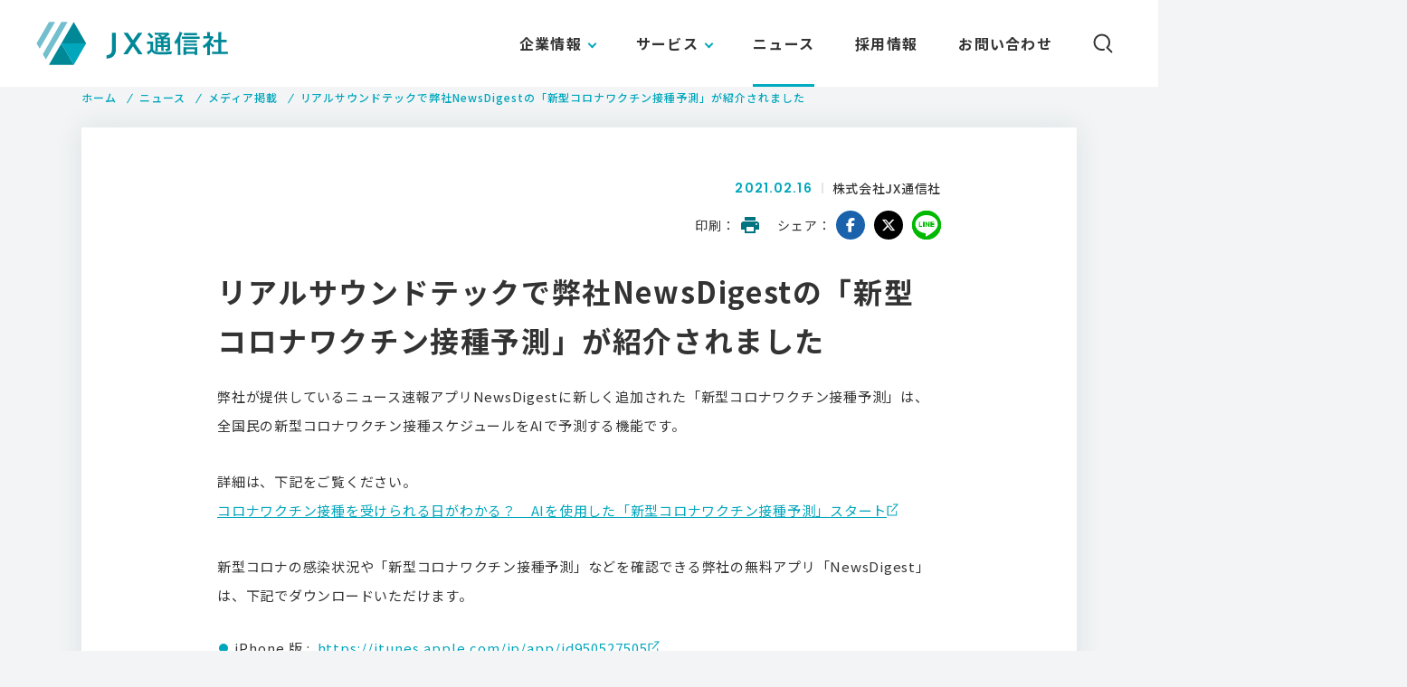

--- FILE ---
content_type: text/html; charset=UTF-8
request_url: https://jxpress.net/9772/
body_size: 20153
content:
<!doctype html>
<html lang="ja">
<head>
<meta charset="utf-8">
<meta name="viewport" content="width=device-width,initial-scale=1.0">
<meta name="format-detection" content="telephone=no">

<!-- SEO SIMPLE PACK 1.2.7 -->
<title>リアルサウンドテックで弊社NewsDigestの「新型コロナワクチン接種予測」が紹介されました - JX通信社</title>
<meta name="description" content="弊社が提供しているニュース速報アプリNewsDigestに新しく追加された「新型コロナワクチン接種予測」は、全国民の新型コロナワクチン接種スケジュールをAIで予測する機能です。詳細は、下記をご覧ください。コロナワクチン接種を受けられる日がわかる？　AIを使用した「新型コロナワクチン接種予測」スタート&hellip;">
<link rel="canonical" href="https://jxpress.net/9772/">
<meta property="og:locale" content="ja_JP">
<meta property="og:image" content="https://jxpress.net/wp-content/uploads/2020/02/ogp.png">
<meta property="og:title" content="リアルサウンドテックで弊社NewsDigestの「新型コロナワクチン接種予測」が紹介されました - JX通信社">
<meta property="og:description" content="弊社が提供しているニュース速報アプリNewsDigestに新しく追加された「新型コロナワクチン接種予測」は、全国民の新型コロナワクチン接種スケジュールをAIで予測する機能です。詳細は、下記をご覧ください。コロナワクチン接種を受けられる日がわかる？　AIを使用した「新型コロナワクチン接種予測」スタート&hellip;">
<meta property="og:url" content="https://jxpress.net/9772/">
<meta property="og:site_name" content="JX通信社">
<meta property="og:type" content="article">
<meta property="fb:app_id" content="1400910056878831">
<meta property="article:publisher" content="https://www.facebook.com/jxpresscorp">

<meta name="twitter:card" content="summary_large_image">
<meta name="twitter:site" content="jxpress_corp">

<!-- / SEO SIMPLE PACK -->
<link rel='stylesheet' id='wp-block-library-css'  href='https://jxpress.net/wp-includes/css/dist/block-library/style.min.css?ver=5.3.20' type='text/css' media='all' />
<link rel='stylesheet' id='contact-form-7-css'  href='https://jxpress.net/wp-content/plugins/contact-form-7/includes/css/styles.css?ver=5.1.7' type='text/css' media='all' />
<style id='contact-form-7-inline-css' type='text/css'>
.wpcf7 .wpcf7-recaptcha iframe {margin-bottom: 0;}.wpcf7 .wpcf7-recaptcha[data-align="center"] > div {margin: 0 auto;}.wpcf7 .wpcf7-recaptcha[data-align="right"] > div {margin: 0 0 0 auto;}
</style>
<script type='text/javascript' src='https://jxpress.net/wp-includes/js/jquery/jquery.js?ver=1.12.4-wp'></script>
<script type='text/javascript' src='https://jxpress.net/wp-includes/js/jquery/jquery-migrate.min.js?ver=1.4.1'></script>
<link rel='prev' title='2/16放送の「ももち浜S特報ライブ」で弊社NewsDigestの「新型コロナワクチン接種予測」が紹介されました' href='https://jxpress.net/9766/' />
<link rel='next' title='日刊ゲンダイDIGITALで弊社NewsDigestの「新型コロナワクチン接種予測」が紹介されました' href='https://jxpress.net/9774/' />
<link rel="canonical" href="https://jxpress.net/9772/" />
<link rel='shortlink' href='https://jxpress.net/?p=9772' />
<link rel="shortcut icon" href="https://jxpress.net/wp-content/themes/jxpress-2020/img/favicon.ico">
<link rel="apple-touch-icon" sizes="180x180" href="https://jxpress.net/wp-content/themes/jxpress-2020/img/apple-touch-icon.png">
<script type="text/javascript">
(function(i,s,o,g,r,a,m){i['GoogleAnalyticsObject']=r;i[r]=i[r]||function(){
(i[r].q=i[r].q||[]).push(arguments)},i[r].l=1*new Date();a=s.createElement(o),
m=s.getElementsByTagName(o)[0];a.async=1;a.src=g;m.parentNode.insertBefore(a,m)
})(window,document,'script','https://www.google-analytics.com/analytics.js','ga');
ga('create', 'UA-7005309-1', 'auto');
ga('send', 'pageview');
</script>
<script async src="https://www.googletagmanager.com/gtag/js?id=UA-7005309-1"></script>
<script>
  window.dataLayer = window.dataLayer || [];
  function gtag(){dataLayer.push(arguments);}
  gtag('js', new Date());

  gtag('config', 'UA-93350217-3');
</script>

<script src="https://jxpress.net/wp-content/themes/jxpress-2020/js/lib/jquery-1.12.3.min.js"></script>
<script>jQuery.ajaxPrefilter( function( s ) { if ( s.crossDomain ) { s.contents.script = false; } } );</script>
<link rel="stylesheet" href="https://jxpress.net/wp-content/themes/jxpress-2020/css/font-awesome/css/all.min.css">
<link rel="stylesheet" href="https://jxpress.net/wp-content/themes/jxpress-2020/css/style.css">
<link rel="stylesheet" href="https://jxpress.net/wp-content/themes/jxpress-2020/css/aos.css">
<script src="https://jxpress.net/wp-content/themes/jxpress-2020/js/lib/jquery.cookie.js"></script>
<script src="https://jxpress.net/wp-content/themes/jxpress-2020/js/lib/gsap.min.js"></script>
<script src="https://jxpress.net/wp-content/themes/jxpress-2020/js/common.js"></script>
</head>

<body id="news">


<header class="header"> 
	<h1 class="logo"><a href="https://jxpress.net/"><img src="https://jxpress.net/wp-content/themes/jxpress-2020/img/common/logo.svg" alt="JX通信社"></a></h1>
	<div class="gnav">
		<nav class="gnav__list-wrap">
			<div href="#form-keyword" id="gnav__search" class="">
				<span class="icon-search"><img src="https://jxpress.net/wp-content/themes/jxpress-2020/img/common/icon_search.svg" alt="検索パネルを開く"></span>
				<span class="icon-close"></span>
			</div>
			<form id="gnav__search-form" method="get" action="https://jxpress.net/" class="">
				<div class="container">
					<input type="text" id="form-keyword" name="s" onkeydown="enter();" value="" autocomplete="off" placeholder="キーワードを入力してEnterを押してください">
					<div id="form-submit"></div>
				</div>
			</form>
			<ul class="gnav__list" ontouchstart="">
				<li id="gi01" class="gnav__item -submenu">
					<a href="https://jxpress.net/about/" class="gnav__text link-pc gnav__item_click">企業情報</a>
					<div class="gnav__text link-sp">企業情報</div>
					<div class="gnav-sub__list-wrap">
						<ul class="gnav-sub__list">
							<li class="gnav-sub__item">
								<a href="https://jxpress.net/about/" class="gnav-sub__text">企業情報<i class="link-arrow"></i></a>
							</li>
							<li class="gnav-sub__item">
								<a href="https://jxpress.net/about/message/" class="gnav-sub__text">トップメッセージ<i class="link-arrow"></i></a>
							</li>
							<li class="gnav-sub__item">
								<a href="https://jxpress.net/about/vision/" class="gnav-sub__text">ビジョン<i class="link-arrow"></i></a>
							</li>
						</ul>
					</div>
				</li>
				<li id="gi02" class="gnav__item -submenu">
					<a class="gnav__text link-pc gnav__item_click">サービス</a>
					<div class="gnav__text link-sp">サービス</div>
					<div class="gnav-sub__list-wrap">
						<ul class="gnav-sub__list">
							<li class="gnav-sub__item">
								<a href="https://fastalert.jp/" class="gnav-sub__text" target="_blank">FASTALERT<i class="link-arrow"></i></a>
							</li>
							<li class="gnav-sub__item">
								<a href="https://jxpress.net/newsdigest/" class="gnav-sub__text">NewsDigest<i class="link-arrow"></i></a>
							</li>
							<li class="gnav-sub__item">
								<a href="https://jxpress.net/survey/" class="gnav-sub__text">情勢調査<i class="link-arrow"></i></a>
							</li>
						</ul>
					</div>
				</li>
				<li id="gi03" class="gnav__item">
					<a class="gnav__text" href="https://jxpress.net/category/news/">ニュース<i class="link-arrow"></i></a>
				</li>
				<li id="gi05" class="gnav__item">
					<a class="gnav__text" href="https://jxpress.net/recruit/">採用情報<i class="link-arrow"></i></a>
				</li>
				<li id="gi06" class="gnav__item sp-none">
					<a class="gnav__text" href="https://jxpress.net/contact/" onclick="gtag('event', 'click', {'event_category': 'link','event_label': 'head_問い合わせ','value': '1'});">お問い合わせ<i class="link-arrow"></i></a>
				</li>
			</ul>
		</nav>
	</div>
	
	<a href="/contact/" class="contact-icon"></a>
</header>

<main id="main-contents">


<div class="fadeup__content">

<div id="breadcrumb" class="breadcrumb">
	<div class="container">
		<ul itemscope="" itemtype="http://schema.org/BreadcrumbList"><li itemprop="itemListElement" itemscope itemtype="http://schema.org/ListItem"><a href="https://jxpress.net/" itemprop="item"><span itemprop="name" class="breadcrumb-list">ホーム</span></a><meta content="1" itemprop="position" /></li><li itemprop="itemListElement" itemscope itemtype="http://schema.org/ListItem"><a href="https://jxpress.net/category/news/"><span itemprop="name" class="breadcrumb-list">ニュース</span></a><meta content="2" itemprop="position" /></li><li itemprop="itemListElement" itemscope itemtype="http://schema.org/ListItem"><a href="https://jxpress.net/category/news/media/"><span itemprop="name" class="breadcrumb-list">メディア掲載</span><meta content="3" itemprop="position" /></a></li><li itemprop="itemListElement" itemscope itemtype="http://schema.org/ListItem"><span itemprop="name">リアルサウンドテックで弊社NewsDigestの「新型コロナワクチン接種予測」が紹介されました</span><meta content="4" itemprop="position" /></li></ul>	</div>
</div>

<section class="news-content-detail">
<div class="container" data-aos="fade-up">
		<div class="inner-w">

	<article class="news-entry">
	<header class="news-entry__header">
		<div class="news-entry__header--top">
		<div class="news-entry-data">
			<p class="news-entry-date">2021.02.16</p>
			<p class="news-entry-writer">株式会社JX通信社</p>
		</div>
		<div class="news-entry-sns">
			<dl class="news-entry-sns__block">
			<dt class="title">印刷</dt>
			<dd class="link print">
				<a href="" onclick="window.print(); return false;"><img src="https://jxpress.net/wp-content/themes/jxpress-2020/img/common/icon_print.svg" alt="印刷"></a>
			</dd>
			</dl>
			<dl class="news-entry-sns__block">
			<dt class="title">シェア</dt>
			<dd class="link sns">
				<a href="https://www.facebook.com/sharer/sharer.php?u=https%3A%2F%2Fjxpress.net%2F9772%2F" target="_blank" rel="noopener noreferrer" class="fb"><i class="fab fa-facebook-f"></i></a>
				<a href="http://twitter.com/share?text=%E3%83%AA%E3%82%A2%E3%83%AB%E3%82%B5%E3%82%A6%E3%83%B3%E3%83%89%E3%83%86%E3%83%83%E3%82%AF%E3%81%A7%E5%BC%8A%E7%A4%BENewsDigest%E3%81%AE%E3%80%8C%E6%96%B0%E5%9E%8B%E3%82%B3%E3%83%AD%E3%83%8A%E3%83%AF%E3%82%AF%E3%83%81%E3%83%B3%E6%8E%A5%E7%A8%AE%E4%BA%88%E6%B8%AC%E3%80%8D%E3%81%8C%E7%B4%B9%E4%BB%8B%E3%81%95%E3%82%8C%E3%81%BE%E3%81%97%E3%81%9F&url=https%3A%2F%2Fjxpress.net%2F9772%2F" target="_blank" rel="noopener noreferrer" class="tw"><i class="fab fa-x-twitter"></i></a>
				<a href="https://social-plugins.line.me/lineit/share?url=https%3A%2F%2Fjxpress.net%2F9772%2F" target="_blank" rel="noopener noreferrer" class="ln"><i class="fab fa-line"></i></a>

			</dd>
			</dl>
		</div>
		</div>
		<h1 class="news-entry-title">リアルサウンドテックで弊社NewsDigestの「新型コロナワクチン接種予測」が紹介されました</h1>
	</header>
	<div class="news-entry__body">
		
<p>弊社が提供しているニュース速報アプリNewsDigestに新しく追加された「新型コロナワクチン接種予測」は、全国民の新型コロナワクチン接種スケジュールをAIで予測する機能です。</p>



<p>詳細は、下記をご覧ください。<br><a rel="noreferrer noopener" aria-label="コロナワクチン接種を受けられる日がわかる？　AIを使用した「新型コロナワクチン接種予測」スタート (新しいタブで開く)" href="https://realsound.jp/tech/2021/02/post-708120.html" target="_blank">コロナワクチン接種を受けられる日がわかる？　AIを使用した「新型コロナワクチン接種予測」スタート</a></p>



<p>新型コロナの感染状況や「新型コロナワクチン接種予測」などを確認できる弊社の無料アプリ「NewsDigest」は、下記でダウンロードいただけます。</p>



<ul><li>iPhone 版 :&nbsp;&nbsp;<a rel="noreferrer noopener" href="https://itunes.apple.com/jp/app/id950527505" target="_blank">https://itunes.apple.com/jp/app/id950527505</a></li><li>Android 版：&nbsp;<a rel="noreferrer noopener" href="https://play.google.com/store/apps/details?id=jp.newsdigest" target="_blank">https://play.google.com/store/apps/details?id=jp.newsdigest</a></li></ul>
	</div>
	</article>

</div>
</div>
</section>
<!-- //news-detail -->

</div>


<section class="g-recruit">
	<div class="container">
		<div class="g-recruit__title">
			<h2 class="title">
				<span class="en">RECRUIT</span>
				<span class="jp">採用情報</span>
			</h2>
		</div>
		<p class="g-recruit__text">「報道ベンチャー」でニュースメディアの<br class="u-s-n-i">新時代に挑戦する仲間を募集しています</p>
		<a class="m-btn" href="https://jxpress.net/recruit/" onclick="gtag('event', 'click', {'event_category': 'link','event_label': 'cta_採用情報','value': '1'});"><span class="en">VIEW MORE</span><i class="link-arrow"></i></a>
	</div>
</section>
<div class="g-request-contact">
	<div class="container">
		<section class="g-request">
			<div class="g-request-contact__inner">
				<h2 class="title"><span class="jp">FASTALERTのデモリクエスト</span></h2>
				<p class="text">FASTALERTでは、無料でサービスを体験できるデモ版をご提供しております。</p>
				<a href="" class="m-btn m-contact__btn js-modal-open" data-target="modal-value101" onclick="gtag('event', 'click', {'event_category': 'btn','event_label': 'cta_FASTALERT Demo request','value': '1'});"><span class="jp">デモをリクエストする</span><i class="link-arrow"></i></a>
			</div>
		</section>

		<section class="g-contact">
			<div class="g-request-contact__inner">
				<h2 class="title"><span class="jp">お電話でのお問い合わせ</span></h2>
				<div class="tel-wrap__contact">
					<p class="tel">
					<a href="tel:0363809820" onclick="gtag('event', 'tel', {'event_category': 'btn','event_label': 'cta_電話番号'});">03-6380-9820</a>
						<span class="open">（平日午前10時〜午後6時）</span>
					</p>
					<p class="note">※営業のご連絡・個人のお客様からのお問い合わせはお電話では承っておりませんので、お問い合わせフォームよりご連絡ください。</p>
					<a href="https://jxpress.net/contact/" class="m-btn" onclick="gtag('event', 'click', {'event_category': 'link','event_label': 'cta_問い合わせ','value': '1'});"><span class="jp">メールでお問い合わせ</span><i class="link-arrow"></i></a>
					<p style="font-weight:bold;color:#fbf75e;margin-top:21px;font-size:14px">API・システムインテグレーションサービスのお客様専用</p>
					<p style="color:#fbf75e;font-size:14px">時間外緊急連絡フォームは<a href="https://jxpress.net/oncall/" style="text-decoration:underline;color:#fbf75e;">こちら</a></p>
				</div>
			</div>
		</section>
	</div>
</div>

<div id="modal-value101" class="modal js-modal">
	<div class="modal__bg js-modal-close"></div>
	<div class="modal__container">
		<div class="modal__content">
			<div class="popup_form_modal">
				<p class="popup_form_modal_ttl">デモリクエスト</p>
				<div class="popup_form_iframe_box">
					<div class="popup_form">
						<iframe src="https://p.jxpress.net/l/839463/2020-07-09/xvdb" width="100%" height="720" type="text/html" frameborder="0" allowTransparency="true" style="border: 0"></iframe>					</div>
				</div>
			</div>
			<button type="button" class="js-modal-close modal__button"></button>
		</div>
	</div>
</div>

</main>

<footer class="footer">
	<div class="footer__container">
		<div class="footer__top">
			<div class="footer__nav-pc">
				<dl class="footer__nav-block">
					<dt>企業情報</dt>
					<dd><a href="https://jxpress.net/about/">企業情報</a></dd>
					<dd><a href="https://jxpress.net/about/message/">トップメッセージ</a></dd>
					<dd><a href="https://jxpress.net/about/vision/">ビジョン</a></dd>
				</dl>
				<dl class="footer__nav-block">
					<dt>サービス</dt>
					<dd><a href="https://jxpress.net/index.php">サービス一覧</a></dd>
					<dd><a href="https://fastalert.jp/" target="_blank" rel="noopener" class="window">FASTALERT</a></dd>
					<dd><a href="https://jxpress.net/newsdigest/">NewsDigest</a></dd>
					<dd><a href="https://jxpress.net/survey/">情勢調査</a></dd>
				</dl>
				<dl class="footer__nav-block">
					<dt>ニュース</dt>
					<dd><a href="https://jxpress.net/category/news/">ニュース一覧</a></dd>
									</dl>
				<dl class="footer__nav-block">
					<dt>採用情報</dt>
					<dd><a href="https://jxpress.net/recruit/">採用情報</a></dd>
									</dl>
				<dl class="footer__nav-block">
					<dt>その他</dt>
					<dd><a href="https://tech.jxpress.net/" target="_blank" rel="noopener" class="window">エンジニアブログ</a></dd>
					<dd><a href="https://www.facebook.com/jxpresscorp" target="_blank" rel="noopener" class="window">Facebook</a></dd>
				</dl>
			</div>
			<div class="footer__nav-sp">
				<div class="footer__nav-col">
					<dl class="footer__nav-block">
						<dt>企業情報</dt>
						<dd><a href="https://jxpress.net/about/">企業情報</a></dd>
						<dd><a href="https://jxpress.net/about/message/">トップメッセージ</a></dd>
						<dd><a href="https://jxpress.net/about/vision/">ビジョン</a></dd>
					</dl>
					<dl class="footer__nav-block">
						<dt>サービス</dt>
						<dd><a href="https://jxpress.net/service/">サービス一覧</a></dd>
						<dd><a href="https://fastalert.jp/" target="_blank" rel="noopener" class="window">FASTALERT</a></dd>
						<dd><a href="https://jxpress.net/service/#service-newsdigest">NewsDigest</a></dd>
						<dd><a href="https://jxpress.net/service/#service-survey">情勢調査</a></dd>
					</dl>
				</div>
				<div class="footer__nav-col">
					<dl class="footer__nav-block">
						<dt>ニュース</dt>
						<dd><a href="https://jxpress.net/category/news/">ニュース一覧</a></dd>
											</dl>
					<dl class="footer__nav-block">
						<dt>採用情報</dt>
						<dd><a href="https://jxpress.net/recruit/">採用情報</a></dd>
						<dd><a href="https://jxpress.net/category/column/">ピープル&amp;カルチャー</a></dd>
					</dl>
					<dl class="footer__nav-block">
						<dt>その他</dt>
						<dd><a href="https://tech.jxpress.net/" target="_blank" rel="noopener" class="window">エンジニアブログ</a></dd>
						<dd><a href="https://www.facebook.com/jxpresscorp" target="_blank" rel="noopener" class="window">Facebook</a></dd>
					</dl>
				</div>
			</div>
		</div>
		<div class="footer__bottom">
			<div class="logo"><a href="https://jxpress.net"><img src="https://jxpress.net/wp-content/themes/jxpress-2020/img/common/f_logo.svg" alt="JX通信社"></a></div>
						<ul class="subnav">
				<li><a href="https://jxpress.net/privacy/">プライバシーポリシー</a></li>
				<li><a href="https://jxpress.net/security/">情報セキュリティ基本方針</a></li>
			</ul>
			<p class="copyright">&copy; 2026 JX PRESS CORPORATION</p>
		</div>
	</div>
	<a class="pagetop" href="#">
		<span class="text">Page top</span><span class="line"></span>
	</a>
</footer>


<script src="https://jxpress.net/wp-content/themes/jxpress-2020/js/lib/aos.js"></script>
<script>
	AOS.init({
	once: true,
	duration: 750,
	offset: 120
	});
</script>

<script type='text/javascript'>
/* <![CDATA[ */
var wpcf7 = {"apiSettings":{"root":"https:\/\/jxpress.net\/wp-json\/contact-form-7\/v1","namespace":"contact-form-7\/v1"}};
/* ]]> */
</script>
<script type='text/javascript' src='https://jxpress.net/wp-content/plugins/contact-form-7/includes/js/scripts.js?ver=5.1.7'></script>


--- FILE ---
content_type: image/svg+xml
request_url: https://jxpress.net/wp-content/themes/jxpress-2020/img/common/f_logo.svg
body_size: 6762
content:
<?xml version="1.0" encoding="utf-8"?>
<svg version="1.1" id="レイヤー_1" xmlns="http://www.w3.org/2000/svg" xmlns:xlink="http://www.w3.org/1999/xlink" x="0px" y="0px" viewBox="0 0 118 119" width="118" height="119" style="enable-background:new 0 0 118 119;" xml:space="preserve">
<style type="text/css">
	.st0{fill:#74BFCD;}
	.st1{fill:#FFFFFF;}
</style>
<g id="グループ_136" transform="translate(-141.571 -343.089)">
	<g id="グループ_132" transform="translate(159.672 343.089)">
		<g id="グループ_130">
			<path id="パス_100" class="st0" d="M6.6,45.4c-0.5,0-0.9-0.3-1.2-0.7l-4.9-8.5c-0.2-0.4-0.2-0.9,0-1.4l19.6-34
				c0.2-0.4,0.7-0.7,1.2-0.7h9.8c0.7,0,1.3,0.6,1.3,1.4c0,0.2-0.1,0.5-0.2,0.7L7.7,44.7C7.5,45.2,7,45.4,6.6,45.4z M3.2,35.6
				l3.3,5.8L28.7,2.9h-6.7L3.2,35.6z"/>
		</g>
		<g id="グループ_131" transform="translate(9.813)">
			<path id="パス_101" class="st0" d="M6.6,62.4c-0.5,0-0.9-0.3-1.2-0.7l-4.9-8.5c-0.2-0.4-0.2-0.9,0-1.4l29.4-51
				c0.2-0.4,0.7-0.7,1.2-0.7h9.8c0.7,0,1.4,0.6,1.4,1.3c0,0.2-0.1,0.5-0.2,0.7L7.7,61.7C7.5,62.2,7,62.4,6.6,62.4z M3.2,52.6
				l3.3,5.8l32-55.4h-6.7L3.2,52.6z"/>
		</g>
		<path id="パス_102" class="st0" d="M81.3,34.9l-19.6-34c-0.4-0.6-1.3-0.8-2-0.4c-0.2,0.1-0.3,0.2-0.4,0.4l-19.6,34l-19.6,34
			c-0.4,0.6-0.2,1.5,0.5,1.8c0.2,0.1,0.4,0.2,0.7,0.2h39.2c0.5,0,0.9-0.3,1.2-0.7l19.6-34C81.6,35.8,81.6,35.3,81.3,34.9z M60.5,4.3
			l17.3,29.9H43.2L60.5,4.3z M23.6,68.2l17.3-29.9l8.6,15l8.6,15L23.6,68.2z M60.5,66.9l-8.6-15l-8.6-15h34.6L60.5,66.9z"/>
	</g>
	<g id="グループ_135" transform="translate(141.571 435.888)">
		<g id="グループ_134" transform="translate(0 0)">
			<g id="グループ_133">
				<path id="パス_103" class="st1" d="M45.4,17.3c0.5,0.9,1.3,1.7,2.2,2c1.6,0.4,3.3,0.6,4.9,0.5c3.8,0,7.6-0.2,11.4-0.6
					c-0.4,0.6-0.6,1.2-0.7,1.9c-0.1,0.8-0.1,0.8-1,0.8c-3.4,0.2-6.6,0.3-9.3,0.3c-2.1,0.1-4.2-0.1-6.2-0.7c-1.1-0.4-2-1.2-2.6-2.2
					c-0.8,0.7-1.7,1.5-2.5,2.2c-0.2,0.1-0.4,0.3-0.5,0.5c-0.1,0.1-0.2,0.2-0.4,0.2c-0.1,0-0.3-0.1-0.4-0.3c-0.4-0.7-0.8-1.5-1.1-2.3
					c0.5-0.2,1-0.5,1.5-0.8c0.7-0.4,1.4-0.9,2-1.5v-5.4h-1.1c-1.4,0-1.7,0-1.8,0c-0.3,0-0.3,0-0.3-0.3V9.7c0-0.2,0-0.3,0.3-0.3
					c0.1,0,0.5,0,1.8,0h1.5c1.4,0,1.8,0,1.9,0c0.3,0,0.3,0,0.3,0.3c0,0.1-0.1,0.8-0.1,2.3L45.4,17.3z M41.7,1.2
					c0.1-0.1,0.2-0.1,0.3-0.1c0.1,0,0.2,0.1,0.3,0.1c1.2,1,2.3,2.3,3.2,3.6c0.2,0.2,0.2,0.3-0.2,0.5l-1.5,1
					c-0.1,0.1-0.2,0.1-0.3,0.2c-0.1,0-0.1-0.1-0.2-0.2c-0.9-1.4-1.9-2.7-3.1-3.8C40,2.3,40,2.3,40.3,2.1L41.7,1.2z M61.9,12.8
					c0,1.5,0.1,2.6,0.1,3.5c0.1,0.7-0.1,1.4-0.7,1.9c-0.4,0.3-1,0.6-2.7,0.6c-0.8,0-0.8,0-0.9-0.6c-0.1-0.6-0.3-1.2-0.7-1.7
					c0.6,0,1.2,0.1,1.7,0.1c0.5,0,0.7-0.2,0.7-0.7v-1.2h-3.8v0.7c0,1.9,0.1,2.7,0.1,2.8c0,0.3,0,0.3-0.3,0.3h-1.9
					c-0.3,0-0.3,0-0.3-0.3c0-0.1,0.1-1,0.1-2.8v-0.7h-3.4v0.9c0,1.9,0.1,2.7,0.1,2.9c0,0.2,0,0.3-0.3,0.3h-1.9c-0.3,0-0.3,0-0.3-0.3
					c0-0.2,0.1-1,0.1-2.9V8.8c0-1.9-0.1-2.7-0.1-2.9c0-0.2,0-0.3,0.3-0.3c0.1,0,1,0,3.5,0h1.4c-0.7-0.5-1.5-1-2.3-1.4
					c-0.1-0.1-0.2-0.1-0.2-0.2c0-0.1,0.1-0.1,0.2-0.2L51.7,3h-1c-2.5,0-3.3,0-3.4,0C47,3.1,47,3,47,2.8V1.2c0-0.3,0-0.3,0.3-0.3
					c0.2,0,1,0,3.4,0h7.8c0.2,0,0.5,0,0.7-0.1c0.1-0.1,0.3-0.1,0.4-0.1c0.2,0,0.4,0.2,1.1,0.7c0.6,0.6,0.8,0.8,0.8,1
					c0,0.2-0.2,0.4-0.4,0.5c-0.4,0.1-0.7,0.3-1,0.6c-0.9,0.7-1.8,1.4-2.9,2.1h1c2.5,0,3.4,0,3.5,0c0.3,0,0.3,0,0.3,0.3
					C62,6,61.9,7,61.9,9L61.9,12.8z M53.3,9.3V7.6h-3.4v1.7H53.3z M53.3,12.8v-1.7h-3.4v1.7H53.3z M52.2,3c0.9,0.6,1.8,1.2,2.6,1.9
					c0.9-0.6,1.8-1.2,2.6-1.9H52.2z M55.6,7.6v1.7h3.8V7.6H55.6z M59.4,12.8v-1.7h-3.8v1.7H59.4z"/>
				<path id="パス_104" class="st1" d="M69.2,10.1c-0.5,0.7-1,1.3-1.5,2c-0.2,0.2-0.3,0.3-0.5,0.3s-0.2-0.1-0.3-0.4
					c-0.2-0.7-0.4-1.5-0.8-2.1c2-2.3,3.6-5,4.5-7.9c0.2-0.6,0.4-1.2,0.4-1.8c0.8,0.2,1.6,0.4,2.4,0.7c0.3,0.1,0.4,0.2,0.4,0.4
					c0,0.2-0.2,0.3-0.3,0.4c-0.2,0.3-0.4,0.6-0.5,1c-0.4,1-0.8,2-1.3,3v13c0,2.4,0.1,3.6,0.1,3.7c0,0.2,0,0.3-0.3,0.3h-2.2
					c-0.2,0-0.3,0-0.3-0.3c0-0.1,0.1-1.3,0.1-3.7L69.2,10.1z M77.2,7c-2.6,0-3.5,0-3.6,0c-0.3,0-0.3,0-0.3-0.3V5
					c0-0.3,0-0.3,0.3-0.3c0.2,0,1,0,3.6,0h9.4c2.6,0,3.4,0,3.6,0c0.3,0,0.3,0,0.3,0.3v1.7c0,0.3,0,0.3-0.3,0.3c-0.2,0-1,0-3.6,0
					H77.2z M75.1,22.6c-0.3,0-0.3,0-0.3-0.3c0-0.1,0.1-0.7,0.1-3.2v-1.7c0-1.4-0.1-2-0.1-2.2c0-0.2,0-0.2,0.3-0.2c0.2,0,1,0,3.4,0
					h6.3c2.4,0,3.2,0,3.4,0c0.3,0,0.3,0,0.3,0.2c0,0.1-0.1,0.7-0.1,1.9V19c0,2.5,0.1,3.1,0.1,3.2c0,0.2,0,0.2-0.3,0.2H86
					c-0.3,0-0.3,0-0.3-0.2v-0.7h-8.2v0.8c0,0.2,0,0.3-0.3,0.3L75.1,22.6z M78.9,3.5c-2.3,0-3.1,0-3.3,0c-0.3,0-0.3,0-0.3-0.3V1.6
					c0-0.2,0-0.3,0.3-0.3c0.2,0,0.9,0,3.3,0h5.7c2.3,0,3.1,0,3.2,0c0.3,0,0.3,0,0.3,0.3v1.6c0,0.2,0,0.3-0.3,0.3c-0.2,0-0.9,0-3.2,0
					H78.9z M78.9,10.3c-2.3,0-3.1,0-3.2,0c-0.3,0-0.3,0-0.3-0.2V8.5c0-0.2,0-0.3,0.3-0.3c0.2,0,0.9,0,3.2,0h5.4c2.3,0,3.1,0,3.2,0
					c0.3,0,0.3,0,0.3,0.3v1.6c0,0.2,0,0.2-0.3,0.2c-0.2,0-0.9,0-3.2,0H78.9z M78.9,13.7c-2.3,0-3.1,0-3.2,0c-0.3,0-0.3,0-0.3-0.3
					v-1.6c0-0.2,0-0.3,0.3-0.3c0.2,0,0.9,0,3.2,0h5.4c2.3,0,3.1,0,3.2,0c0.3,0,0.3,0,0.3,0.3v1.6c0,0.2,0,0.3-0.3,0.3
					c-0.2,0-0.9,0-3.2,0H78.9z M77.5,19.4h8.2v-2.3h-8.2V19.4z"/>
				<path id="パス_105" class="st1" d="M97.8,13.7c-0.8,0.7-1.6,1.4-2.5,2c-0.3,0.2-0.4,0.3-0.5,0.3c-0.2,0-0.3-0.2-0.4-0.6
					c-0.2-0.6-0.5-1.2-0.9-1.7c2.9-1.7,5.3-4.2,6.8-7.2h-3c-2,0-2.6,0-2.8,0c-0.3,0-0.3,0-0.3-0.3V4.5c0-0.2,0-0.3,0.3-0.3
					c0.2,0,0.8,0,2.8,0h0.5v-1c0-1,0-2-0.2-3c1,0,1.8,0.1,2.7,0.2c0.3,0,0.4,0.1,0.4,0.2c0,0.2-0.1,0.4-0.2,0.5
					c-0.2,0.6-0.2,1.3-0.2,2v1.1h1.1c0.2,0,0.3,0,0.5-0.1c0.1-0.1,0.2-0.1,0.3-0.1c0.2,0,0.4,0.1,1,0.6c0.5,0.5,0.7,0.7,0.7,0.9
					c0,0.1-0.1,0.2-0.3,0.4c-0.2,0.2-0.4,0.4-0.6,0.7c-0.6,1.2-1.4,2.4-2.2,3.6c1.1,1.2,2.4,2.1,3.9,2.9c-0.4,0.5-0.8,1-1,1.6
					c-0.2,0.4-0.3,0.5-0.5,0.5c-0.1,0-0.3-0.1-0.5-0.3c-0.8-0.7-1.6-1.4-2.3-2.3v6.9c0,1.8,0.1,2.8,0.1,2.9c0,0.2,0,0.3-0.3,0.3H98
					c-0.3,0-0.3,0-0.3-0.3c0-0.1,0.1-1.1,0.1-2.9L97.8,13.7z M106.5,21.8c-2.5,0-3.4,0-3.5,0c-0.3,0-0.3,0-0.3-0.3v-1.9
					c0-0.2,0-0.3,0.3-0.3c0.2,0,1,0,3.5,0h2.2v-9.1h-1.2c-2.3,0-3.1,0-3.3,0c-0.2,0-0.3,0-0.3-0.2V8.1c0-0.2,0-0.2,0.3-0.2
					c0.2,0,1,0,3.3,0h1.2V4c0-1.2,0-2.5-0.2-3.7c1,0,2,0.1,2.9,0.2c0.2,0,0.4,0.1,0.4,0.2c0,0.2,0,0.4-0.1,0.5
					c-0.2,0.9-0.3,1.8-0.2,2.7v4h1.7c2.3,0,3.1,0,3.3,0c0.3,0,0.3,0,0.3,0.2v1.9c0,0.2,0,0.2-0.3,0.2c-0.2,0-1,0-3.3,0h-1.7v9.1h2.4
					c2.5,0,3.3,0,3.5,0c0.3,0,0.3,0,0.3,0.3v1.9c0,0.2,0,0.3-0.3,0.3c-0.2,0-1,0-3.5,0L106.5,21.8z"/>
				<path id="パス_106" class="st1" d="M0.3,26.1V23c0.8-0.1,1.6-0.3,2.4-0.6c0.6-0.2,1.1-0.5,1.5-0.9c0.5-0.4,0.8-1,1-1.6
					c0.3-0.7,0.4-1.5,0.4-2.2L5.7,1h3.7v16.8c0,1.2-0.2,2.4-0.7,3.5c-0.4,1-1,1.9-1.8,2.6c-0.8,0.7-1.7,1.3-2.7,1.6
					C2.9,25.9,1.6,26.1,0.3,26.1z"/>
				<path id="パス_107" class="st1" d="M35.1,1H31l-5.1,7.3L20.8,1h-4.2l7.2,10.3l-7.2,10.4h4.1l5.1-7.7l5.1,7.7h4.1l-7.2-10.4
					L35.1,1z"/>
			</g>
		</g>
	</g>
</g>
</svg>


--- FILE ---
content_type: application/javascript
request_url: https://jxpress.net/wp-content/themes/jxpress-2020/js/common.js
body_size: 8173
content:
var ticking=false;document.addEventListener("scroll",function(a){if(!ticking){requestAnimationFrame(function(){ticking=false});ticking=true}},!document.documentMode?{passive:true}:false);$(document).ready(function(){var c=navigator.userAgent.toLowerCase();var a=/iphone/.test(c)||/android(.+)?mobile/.test(c);if(!a){$('a[href^="tel:"]').on("click",function(g){g.preventDefault()})}$(function(){$('a[href*="#"]').click(function(){var o=$(window).width();var n=769;if(o<=n){var j=93}else{var j=96}var m=$(this).attr("href");var h="#";var k=m.indexOf(h);var g=m.slice(k);if(g=="#"){var l=$("body");var i=l.offset().top-j;$("html, body").animate({scrollTop:i},500,"swing");return false}else{if($(g).length){var l=g;var i=$(l).offset().top-j;$("html, body").animate({scrollTop:i},500,"swing");return false}}})});$(window).on("load",function(){var o=$(window).width();var n=769;if(o<=n){var j=105}else{var j=146}if(document.URL.match("#")){var m=location.href;var h="#";var k=m.indexOf(h);var g=m.slice(k);var l=g;var i=$(l).offset().top-j;$("html, body").scrollTop(i);return false}});function e(){if(window.event.keyCode==13){document.q.submit()}}$(function(){function g(){var l=640;var k=$(window).width();if(k<l){return true}}$(".btn-menu").on("click",function(){$(this).toggleClass("js-open");$(".gnav").toggleClass("js-open");$("html,body").toggleClass("js-open");if($("body").hasClass("js-open")){var k=$(".header .logo a").children("img").attr("src").replace("logo","logo_w");$(".header .logo a").children("img").attr("src",k)}else{var k=$(".header .logo a").children("img").attr("src").replace("logo_w","logo");$(".header .logo a").children("img").attr("src",k)}});$(window).on("resize",function(){if(!g()){$(".gnav-sub__list-wrap").removeAttr("style")}else{}});var i=navigator.userAgent;var h=false;var j="";if((i.indexOf("iPad")>0||i.indexOf("Android")>0)){if(!g()){$(".gnav__item_click").click(function(){var k=$(this).parent();if(j!=k.children(".link-pc").text()){$(".gnav__item").find(".gnav-sub__list-wrap").removeClass("is-open");$(".gnav__item").removeClass("is-open");k.find(".gnav-sub__list-wrap").addClass("is-open");k.addClass("is-open");if(j==""&&h){$("#gnav__search").toggleClass("active");$(".header").toggleClass("on2");$("#gnav__search-form").slideToggle(150);$("#gnav__search-form").toggleClass("show");h=false}j=k.children(".link-pc").text()}else{$(".gnav__item").find(".gnav-sub__list-wrap").removeClass("is-open");$(".gnav__item").removeClass("is-open");j=""}return false});$(".gnav__list-wrap").addClass("tablet")}}else{$(".gnav__item").hover(function(){if(!g()){$(this).find(".gnav-sub__list-wrap").addClass("is-open");$(this).addClass("is-open")}else{}},function(){if(!g()){$(this).find(".gnav-sub__list-wrap").removeClass("is-open");$(this).removeClass("is-open")}else{}})}$(".gnav__text.link-sp").on("click",function(){if(!g()){}else{if($(this).hasClass("active")){$(this).toggleClass("active");$(this).next(".gnav-sub__list-wrap").slideToggle(300)}else{if($(".gnav__text.link-sp").hasClass("active")){$(".gnav__text.link-sp").removeClass("active");$(".gnav__text.link-sp").next(".gnav-sub__list-wrap").hide();$(this).toggleClass("active");$(this).next(".gnav-sub__list-wrap").slideToggle(300)}else{$(this).toggleClass("active");$(this).next(".gnav-sub__list-wrap").slideToggle(300)}}}});$(window).on("resize",function(){if(!g()){$(".btn-menu").removeClass("js-open");$(".gnav").removeClass("js-open");$("html,body").removeClass("js-open");$(".gnav__text").removeClass("active");$(".gnav__text").next("ul").removeAttr("style");var k=$(".header .logo a").children("img").attr("src").replace("logo_w","logo");$(".header .logo a").children("img").attr("src",k)}else{}});$("#gnav__search").on("click",function(){if(h){h=false}else{h=true}$(this).toggleClass("active");$(".header").toggleClass("on2");$("#gnav__search-form").slideToggle(150);$("#gnav__search-form").toggleClass("show");if((i.indexOf("iPad")>0||i.indexOf("Android")>0)){$(".gnav__item").find(".gnav-sub__list-wrap").removeClass("is-open");$(".gnav__item").removeClass("is-open");j=""}});$(window).on("resize",function(){if(!g()){}else{$("#gnav__search").removeClass("active");$("#gnav__search-form").removeClass("show");$("#gnav__search-form").removeAttr("style")}});$(window).on("resize",function(){if(!g()){}else{$("#gnav__search").removeClass("active");$("#gnav__search-form").removeClass("show");$("#gnav__search-form").removeAttr("style")}});$(window).on("resize scroll",function(){if(!g()){$(".header").css("left",-$(window).scrollLeft())}else{$(".header").css("left",0)}})});var b="false";if(document.URL.match("/popup")){}else{if(document.URL.match("/about")){if($.cookie("about")){b=$.cookie("about")}f("about","true")}else{if(document.URL.match("/service")){if($.cookie("service")){b=$.cookie("service")}f("service","true")}else{if(document.URL.match("/news")){if($.cookie("news")){b=$.cookie("news")}f("news","true")}else{if(document.URL.match("/column")){if($.cookie("column")){b=$.cookie("column")}f("column","true")}else{if(document.URL.match("/recruit")){if($.cookie("recruit")){b=$.cookie("recruit")}f("recruit","true")}else{if(document.URL.match("/contact")){if($.cookie("contact")){b=$.cookie("contact")}f("contact","true")}}}}}}}function f(g,h){$.cookie(g,h,{expires:7,path:"/"})}b="true";var d=document.getElementById("sub-hero__image");if(b=="true"){$("#sub-hero__image").addClass("on");$(".sub-hero__title").addClass("sub-hero__title--in");$(".sub-hero__title").addClass("on");setTimeout(function(){},1200)}window.addEventListener("load",function(){if(b=="false"){setTimeout(function(){$(d).addClass("sub-hero__image--in");setTimeout(function(){$(d).removeClass("sub-hero__image--in").addClass("sub-hero__image--out");$(".sub-hero__title").addClass("sub-hero__title--in");setTimeout(function(){$(".fadeup__content").addClass("fadeup__content--in")},600)},600)},400)}});$(function(){$(".fadeup-sht .en").children().addBack().contents().each(function(){$(this).replaceWith($(this).text().replace(/(\S)/g,'<span data-aos="fade-up" data-aos-duration="400" data-aos-delay-sht>$&</span>'))})});$(function(){$(".fadeup-heading .en").children().addBack().contents().each(function(){$(this).replaceWith($(this).text().replace(/(\S)/g,'<span data-aos="fade-up" data-aos-duration="400" data-aos-delay-heading>$&</span>'))})});$(function(){var g=false;$(window).scroll(function(){if($(this).scrollTop()>500&&!g){$(".fixedDl__btn").addClass("isOpen");g=true}});$(".fixedDl__btn").click(function(){$(this).toggleClass("isOpen");return false})});$(function(){$(".js-modal-open").each(function(){var g=$(this);$(this).on("click",function(){var l=$(this).data("target");console.log(l+"//bb");var k=document.getElementById(l);$(k).fadeIn();var h=($("#"+l).outerHeight()-60);$("#"+l).find(".modal__content").css({"max-height":h});$("#"+l).removeClass("iframe_slid");var j=($("#"+l).outerHeight()-150);$("#"+l).find(".popup_form_iframe_box").css({"max-height":j});$("#"+l).find(".popup_form_iframe").css({height:j});if(j!=$("#"+l).find(".popup_form_iframe").outerHeight()){$("#"+l).addClass("iframe_slid")}else{$("#"+l).find(".popup_form_iframe").css({height:j-10})}$("#"+l).find(".modal-main_slid").css({height:"auto"});var i=$("#"+l).find(".modal-main_slid").outerHeight();var m=$("#"+l).find(".modal__content_ttl").outerHeight();if(h<(i+m)){$("#"+l).find(".modal-main_slid").css({height:h-m-10})}return false});$(window).on("load resize",function(){var l=g.data("target");var k=document.getElementById(l);var h=($("#"+l).outerHeight()-60);$("#"+l).find(".modal__content").css({"max-height":h});$("#"+l).removeClass("iframe_slid");var j=($("#"+l).outerHeight()-150);$("#"+l).find(".popup_form_iframe_box").css({"max-height":j});$("#"+l).find(".popup_form_iframe").css({height:j});if(j!=$("#"+l).find(".popup_form_iframe").outerHeight()){$("#"+l).addClass("iframe_slid")}else{$("#"+l).find(".popup_form_iframe").css({height:j-10})}$("#"+l).find(".modal-main_slid").css({height:"auto"});var i=$("#"+l).find(".modal-main_slid").outerHeight();var m=$("#"+l).find(".modal__content_ttl").outerHeight();if(h<(i+m)){$("#"+l).find(".modal-main_slid").css({height:h-m-10})}})});$(".js-modal-close").on("click",function(){$(".js-modal").fadeOut();return false})})});